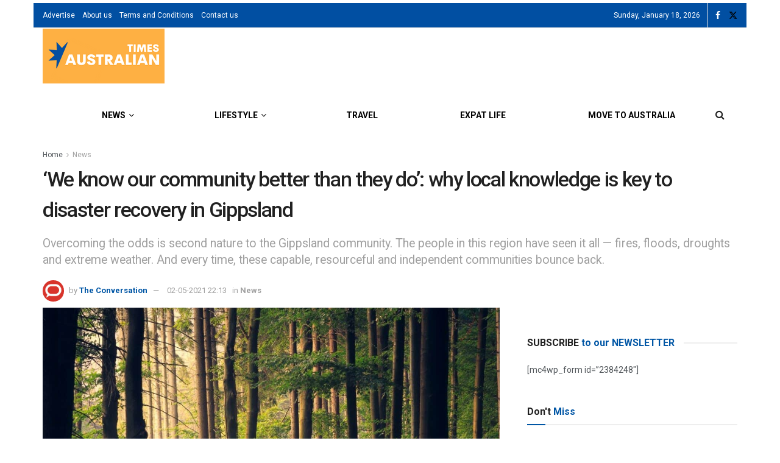

--- FILE ---
content_type: application/javascript; charset=utf-8
request_url: https://fundingchoicesmessages.google.com/f/AGSKWxUB8Nmm8id4gEI7ft2UdxFqnUzsZd930UlQI2SQBLb4sv0wUJblNuLt_6-Qx-IkAi3f7cClrR8E7jqLVz0RUrqqrzgBqEtVhkVsTW8CT7j9x8HnU5AlQzfApOg7blsElKjKCI9STwq0Q6erGj4bL_2JdR9SaQlA6FradtIVa_OO-YrGd2ska0IDP1c5/_.org/pops.js/affiliate/displayWidget?/760x120.-Skyscraper-Ad./spc.php
body_size: -1290
content:
window['c3d1193f-9543-41f3-8334-44e529afee01'] = true;